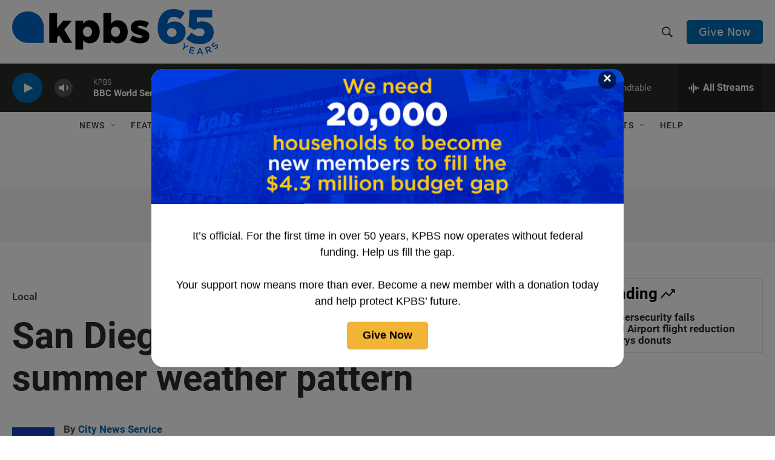

--- FILE ---
content_type: text/html; charset=utf-8
request_url: https://www.google.com/recaptcha/api2/anchor?ar=1&k=6LdRF8EbAAAAAGBCqO-5QNT28BvYzHDqkcBs-hO7&co=aHR0cHM6Ly93d3cua3Bicy5vcmc6NDQz&hl=en&v=naPR4A6FAh-yZLuCX253WaZq&size=invisible&anchor-ms=20000&execute-ms=15000&cb=yei1gmoe366w
body_size: 45120
content:
<!DOCTYPE HTML><html dir="ltr" lang="en"><head><meta http-equiv="Content-Type" content="text/html; charset=UTF-8">
<meta http-equiv="X-UA-Compatible" content="IE=edge">
<title>reCAPTCHA</title>
<style type="text/css">
/* cyrillic-ext */
@font-face {
  font-family: 'Roboto';
  font-style: normal;
  font-weight: 400;
  src: url(//fonts.gstatic.com/s/roboto/v18/KFOmCnqEu92Fr1Mu72xKKTU1Kvnz.woff2) format('woff2');
  unicode-range: U+0460-052F, U+1C80-1C8A, U+20B4, U+2DE0-2DFF, U+A640-A69F, U+FE2E-FE2F;
}
/* cyrillic */
@font-face {
  font-family: 'Roboto';
  font-style: normal;
  font-weight: 400;
  src: url(//fonts.gstatic.com/s/roboto/v18/KFOmCnqEu92Fr1Mu5mxKKTU1Kvnz.woff2) format('woff2');
  unicode-range: U+0301, U+0400-045F, U+0490-0491, U+04B0-04B1, U+2116;
}
/* greek-ext */
@font-face {
  font-family: 'Roboto';
  font-style: normal;
  font-weight: 400;
  src: url(//fonts.gstatic.com/s/roboto/v18/KFOmCnqEu92Fr1Mu7mxKKTU1Kvnz.woff2) format('woff2');
  unicode-range: U+1F00-1FFF;
}
/* greek */
@font-face {
  font-family: 'Roboto';
  font-style: normal;
  font-weight: 400;
  src: url(//fonts.gstatic.com/s/roboto/v18/KFOmCnqEu92Fr1Mu4WxKKTU1Kvnz.woff2) format('woff2');
  unicode-range: U+0370-0377, U+037A-037F, U+0384-038A, U+038C, U+038E-03A1, U+03A3-03FF;
}
/* vietnamese */
@font-face {
  font-family: 'Roboto';
  font-style: normal;
  font-weight: 400;
  src: url(//fonts.gstatic.com/s/roboto/v18/KFOmCnqEu92Fr1Mu7WxKKTU1Kvnz.woff2) format('woff2');
  unicode-range: U+0102-0103, U+0110-0111, U+0128-0129, U+0168-0169, U+01A0-01A1, U+01AF-01B0, U+0300-0301, U+0303-0304, U+0308-0309, U+0323, U+0329, U+1EA0-1EF9, U+20AB;
}
/* latin-ext */
@font-face {
  font-family: 'Roboto';
  font-style: normal;
  font-weight: 400;
  src: url(//fonts.gstatic.com/s/roboto/v18/KFOmCnqEu92Fr1Mu7GxKKTU1Kvnz.woff2) format('woff2');
  unicode-range: U+0100-02BA, U+02BD-02C5, U+02C7-02CC, U+02CE-02D7, U+02DD-02FF, U+0304, U+0308, U+0329, U+1D00-1DBF, U+1E00-1E9F, U+1EF2-1EFF, U+2020, U+20A0-20AB, U+20AD-20C0, U+2113, U+2C60-2C7F, U+A720-A7FF;
}
/* latin */
@font-face {
  font-family: 'Roboto';
  font-style: normal;
  font-weight: 400;
  src: url(//fonts.gstatic.com/s/roboto/v18/KFOmCnqEu92Fr1Mu4mxKKTU1Kg.woff2) format('woff2');
  unicode-range: U+0000-00FF, U+0131, U+0152-0153, U+02BB-02BC, U+02C6, U+02DA, U+02DC, U+0304, U+0308, U+0329, U+2000-206F, U+20AC, U+2122, U+2191, U+2193, U+2212, U+2215, U+FEFF, U+FFFD;
}
/* cyrillic-ext */
@font-face {
  font-family: 'Roboto';
  font-style: normal;
  font-weight: 500;
  src: url(//fonts.gstatic.com/s/roboto/v18/KFOlCnqEu92Fr1MmEU9fCRc4AMP6lbBP.woff2) format('woff2');
  unicode-range: U+0460-052F, U+1C80-1C8A, U+20B4, U+2DE0-2DFF, U+A640-A69F, U+FE2E-FE2F;
}
/* cyrillic */
@font-face {
  font-family: 'Roboto';
  font-style: normal;
  font-weight: 500;
  src: url(//fonts.gstatic.com/s/roboto/v18/KFOlCnqEu92Fr1MmEU9fABc4AMP6lbBP.woff2) format('woff2');
  unicode-range: U+0301, U+0400-045F, U+0490-0491, U+04B0-04B1, U+2116;
}
/* greek-ext */
@font-face {
  font-family: 'Roboto';
  font-style: normal;
  font-weight: 500;
  src: url(//fonts.gstatic.com/s/roboto/v18/KFOlCnqEu92Fr1MmEU9fCBc4AMP6lbBP.woff2) format('woff2');
  unicode-range: U+1F00-1FFF;
}
/* greek */
@font-face {
  font-family: 'Roboto';
  font-style: normal;
  font-weight: 500;
  src: url(//fonts.gstatic.com/s/roboto/v18/KFOlCnqEu92Fr1MmEU9fBxc4AMP6lbBP.woff2) format('woff2');
  unicode-range: U+0370-0377, U+037A-037F, U+0384-038A, U+038C, U+038E-03A1, U+03A3-03FF;
}
/* vietnamese */
@font-face {
  font-family: 'Roboto';
  font-style: normal;
  font-weight: 500;
  src: url(//fonts.gstatic.com/s/roboto/v18/KFOlCnqEu92Fr1MmEU9fCxc4AMP6lbBP.woff2) format('woff2');
  unicode-range: U+0102-0103, U+0110-0111, U+0128-0129, U+0168-0169, U+01A0-01A1, U+01AF-01B0, U+0300-0301, U+0303-0304, U+0308-0309, U+0323, U+0329, U+1EA0-1EF9, U+20AB;
}
/* latin-ext */
@font-face {
  font-family: 'Roboto';
  font-style: normal;
  font-weight: 500;
  src: url(//fonts.gstatic.com/s/roboto/v18/KFOlCnqEu92Fr1MmEU9fChc4AMP6lbBP.woff2) format('woff2');
  unicode-range: U+0100-02BA, U+02BD-02C5, U+02C7-02CC, U+02CE-02D7, U+02DD-02FF, U+0304, U+0308, U+0329, U+1D00-1DBF, U+1E00-1E9F, U+1EF2-1EFF, U+2020, U+20A0-20AB, U+20AD-20C0, U+2113, U+2C60-2C7F, U+A720-A7FF;
}
/* latin */
@font-face {
  font-family: 'Roboto';
  font-style: normal;
  font-weight: 500;
  src: url(//fonts.gstatic.com/s/roboto/v18/KFOlCnqEu92Fr1MmEU9fBBc4AMP6lQ.woff2) format('woff2');
  unicode-range: U+0000-00FF, U+0131, U+0152-0153, U+02BB-02BC, U+02C6, U+02DA, U+02DC, U+0304, U+0308, U+0329, U+2000-206F, U+20AC, U+2122, U+2191, U+2193, U+2212, U+2215, U+FEFF, U+FFFD;
}
/* cyrillic-ext */
@font-face {
  font-family: 'Roboto';
  font-style: normal;
  font-weight: 900;
  src: url(//fonts.gstatic.com/s/roboto/v18/KFOlCnqEu92Fr1MmYUtfCRc4AMP6lbBP.woff2) format('woff2');
  unicode-range: U+0460-052F, U+1C80-1C8A, U+20B4, U+2DE0-2DFF, U+A640-A69F, U+FE2E-FE2F;
}
/* cyrillic */
@font-face {
  font-family: 'Roboto';
  font-style: normal;
  font-weight: 900;
  src: url(//fonts.gstatic.com/s/roboto/v18/KFOlCnqEu92Fr1MmYUtfABc4AMP6lbBP.woff2) format('woff2');
  unicode-range: U+0301, U+0400-045F, U+0490-0491, U+04B0-04B1, U+2116;
}
/* greek-ext */
@font-face {
  font-family: 'Roboto';
  font-style: normal;
  font-weight: 900;
  src: url(//fonts.gstatic.com/s/roboto/v18/KFOlCnqEu92Fr1MmYUtfCBc4AMP6lbBP.woff2) format('woff2');
  unicode-range: U+1F00-1FFF;
}
/* greek */
@font-face {
  font-family: 'Roboto';
  font-style: normal;
  font-weight: 900;
  src: url(//fonts.gstatic.com/s/roboto/v18/KFOlCnqEu92Fr1MmYUtfBxc4AMP6lbBP.woff2) format('woff2');
  unicode-range: U+0370-0377, U+037A-037F, U+0384-038A, U+038C, U+038E-03A1, U+03A3-03FF;
}
/* vietnamese */
@font-face {
  font-family: 'Roboto';
  font-style: normal;
  font-weight: 900;
  src: url(//fonts.gstatic.com/s/roboto/v18/KFOlCnqEu92Fr1MmYUtfCxc4AMP6lbBP.woff2) format('woff2');
  unicode-range: U+0102-0103, U+0110-0111, U+0128-0129, U+0168-0169, U+01A0-01A1, U+01AF-01B0, U+0300-0301, U+0303-0304, U+0308-0309, U+0323, U+0329, U+1EA0-1EF9, U+20AB;
}
/* latin-ext */
@font-face {
  font-family: 'Roboto';
  font-style: normal;
  font-weight: 900;
  src: url(//fonts.gstatic.com/s/roboto/v18/KFOlCnqEu92Fr1MmYUtfChc4AMP6lbBP.woff2) format('woff2');
  unicode-range: U+0100-02BA, U+02BD-02C5, U+02C7-02CC, U+02CE-02D7, U+02DD-02FF, U+0304, U+0308, U+0329, U+1D00-1DBF, U+1E00-1E9F, U+1EF2-1EFF, U+2020, U+20A0-20AB, U+20AD-20C0, U+2113, U+2C60-2C7F, U+A720-A7FF;
}
/* latin */
@font-face {
  font-family: 'Roboto';
  font-style: normal;
  font-weight: 900;
  src: url(//fonts.gstatic.com/s/roboto/v18/KFOlCnqEu92Fr1MmYUtfBBc4AMP6lQ.woff2) format('woff2');
  unicode-range: U+0000-00FF, U+0131, U+0152-0153, U+02BB-02BC, U+02C6, U+02DA, U+02DC, U+0304, U+0308, U+0329, U+2000-206F, U+20AC, U+2122, U+2191, U+2193, U+2212, U+2215, U+FEFF, U+FFFD;
}

</style>
<link rel="stylesheet" type="text/css" href="https://www.gstatic.com/recaptcha/releases/naPR4A6FAh-yZLuCX253WaZq/styles__ltr.css">
<script nonce="7M_cGEb9Nb--D-UCt1dbVA" type="text/javascript">window['__recaptcha_api'] = 'https://www.google.com/recaptcha/api2/';</script>
<script type="text/javascript" src="https://www.gstatic.com/recaptcha/releases/naPR4A6FAh-yZLuCX253WaZq/recaptcha__en.js" nonce="7M_cGEb9Nb--D-UCt1dbVA">
      
    </script></head>
<body><div id="rc-anchor-alert" class="rc-anchor-alert"></div>
<input type="hidden" id="recaptcha-token" value="[base64]">
<script type="text/javascript" nonce="7M_cGEb9Nb--D-UCt1dbVA">
      recaptcha.anchor.Main.init("[\x22ainput\x22,[\x22bgdata\x22,\x22\x22,\[base64]/[base64]/[base64]/[base64]/[base64]/SVtnKytdPU46KE48MjA0OD9JW2crK109Tj4+NnwxOTI6KChOJjY0NTEyKT09NTUyOTYmJk0rMTxwLmxlbmd0aCYmKHAuY2hhckNvZGVBdChNKzEpJjY0NTEyKT09NTYzMjA/[base64]/eihNLHApOm0oMCxNLFtULDIxLGddKSxmKHAsZmFsc2UsZmFsc2UsTSl9Y2F0Y2goYil7UyhNLDI3Nik/[base64]/[base64]/[base64]/[base64]/[base64]/[base64]\\u003d\x22,\[base64]\x22,\x22w44tw4/CmcK1wrcew5/Dq8O7w4nDllVadjNxWixFJQrDh8Odw5fCs8OsZB1KEBfCg8KIOmRiw7BJSlNWw6QpdgtIIMKiw4vCsgE+dsO2ZsOXV8Kmw55hw5fDvRtBw7/[base64]/CgsOBA8KFw6prR8KJwqBResKBwr01REfDgMO4w4vCo8OQw4A+XQ1gwpnDiHMOSXLChgk6wptSwq7DvHpFwpcwESxww6c0wpzDm8Kgw5PDpz52wp4bPcKQw7UpIsKywrDCgMKGecKsw5s/SFcqw67DpsOnUirDn8Kiw6Rsw7nDkmQGwrFFXMKjwrLCtcKdN8KGFArCnxVvaXrCksKrLGTDmUTDgMKOwr/[base64]/wq/[base64]/Cs8KsX2fDjh3DhXnCt3Qdw45cci/Cm8OVR8Kdw5rClMKRw4XCg3UxNMKmdC/DscK1w7rCuzHCiiTCiMOia8OhccKdw7R9wpvCqB1YImh3w5h1woxgKHlgc315w5Iaw4ZSw43DlWEYG37CjcKpw7tfw68fw7zCnsKAwofDmsKcesORaA9Hw4BAwq8aw5UWw5cIwq/DgTbCsFfCi8OSw5JdKEJFwqfDisKwTsOlRXEAwpsCMTsYU8OPXiMDS8OuGsO8w4DDrMKzQmzCrcKPXQNOUWZaw7/CqCjDgWTDmUIrWcK+RifCsWp5TcKfLMOWEcOZw7HDhMKTDFQfw6rChcOKw4kNfStNUmTCiyJpw5zCksKfU0HCiGVPGy7DpVzDuMKDIQxaMg/DvWhJw587wq7ChcOFwr3Dl1XDk8KzJsOCw5DDjjIwwrfChVrDhVAUem/DkzB/wqMgFsOdw7Iuw7Rswq54woMOw69+JsKVw5RFw7/DkQMRKTPCm8KCTcOTGMOCwooKI8OdfAfCmXcOwqrCnmjDu21YwqkMw7sQGDcfNS7DuivDvMOUFsOoTBrDuMKrw7NBKhR1w4XCncKhVRLDvB8iw4LDt8KGwpvCtMKab8K2V1tSVg53wrwlwrtdw45vwpbChErDhXvDgFVtw5/DhXs3w4RNa0lsw4zDkAnDgMKtOwYCCmDDt0HCj8O7Kl7Cl8OUw5tLdBJQw6kRfcKmPsKEwqFzw64LZMOkX8K0wpdEw6zChlTCisKqwqMCdcKaw61+bnXCky1wZsOdRcOFF8OoacKHX13Dhx7DvX/DpEfDiBPDsMOlw4Z9wqFlwq7CisKHw7nCqlpMw7E6GsK/[base64]/CuhwgZSM+AEDDtBRFw5A0ZkA6cAUcw70xwrDDpT1vJcOmQATDiDnCqG/[base64]/DjHJhwrhIw7ZtOmfDoMOlLsKwecKBSsO1WMKVSsO+ZTFeBMKnW8OiYR9Iw5DCoivCimvCrDnCkmjDsWRkw7QIE8ONQFMiwrPDhQBXJErCiFkawpXDuEDDpMKOw4rCpG4cw43CjCAbwq/CsMOGwrrDhMKQMlPCpsKgHiwlwqwOwpdrwo/Dp2bCigHDqXFuWcKNw6shWMKlwpMEVnPDrcOKHyR2BsKXw7rDnC/CjAsqDFxVw4TCmsOHScO4w65Qwo1GwqgNw5FyUMKJw4rDjcObBw3DhsO7wo/CssO3EnbClMKzwo3CkWLDrDjDhsOTST4lbsKqw6dtw7zDl3fDosOrNsKqfD7DtlzDkcKABcOuEhERw5oVWMObwrAqL8ODKhcNwrzCicOuwpRTwow6Q13DjHgKwp/[base64]/E8KZYxzDnCfDqsOBHsKfwqh0w5HCqMOTw7bDjDcUPn/DrGctwrXCs8KgcsKJwpHDrQzCo8K9wrTDlMKHLETCjMOOLUYgw6cSB37Cu8Osw6PDscKID3ZXw5kPw6vDqXRWw7gQenLCiCM4w57DmlHDuRjDtMKtZRrDsMOewoXDrcKew7ExTwUhw5QvK8OdRsOcW2DCucKywqjCtcOENcOEwqd4GMOEwprChcK/[base64]/[base64]/DlMKJwrIPdW3DtcOEw4Zgwq0LEMOMJcKwEAjClXVTKsKNw4nCmxNwfsOoEsOww4IebsOOw68kNnNSwrUJOETDqMOGwp5vQgnDvltAIgnDjQBYLsOQw5LDoi4zw5/ChcKqw7QUG8K9w4fDrMOoN8OLw7nDhgjDlhEtL8KNwrUgw7ZrNcKqwokCYsKOw47Co3RRRQvDqzolf3lww4bChH7CgcKAw6XDnW91F8KZehzCqG/[base64]/DjMO3BU/CqsKha8O+w5dZwp7DlMOqwrnDtMOVw6PDjcOwEcKIfGfDs8K/Yy4Kw4/DrQ3CpMKBEsKUwoRfwpTCq8OAw7QEwp7CkHI1BMOFw7o3Jlx7cWcKDl5sXcOYw41IKB/Du3vDrikyJDzCksOKw4dWQX1swpQBW01kHCp9w71bw4U0wogYwpnCmAXDrGHCtwvCgx/DgldENB8CX1rDoBRgMsOUwo7Dt0DCqsK9NMOXN8Oaw6DDjcKkNMKew44iwoTDrAfCh8KDWxAUCXsZwok2HCEjw4YawplBA8OBNcOwwq4cOl3CiAzDnVnCoMKBw6p7YlFjwqbDtsK9GsOfJsKxwqvCvMKdRHl9BA7DplbCpsKxHcOAbcKJJE/Cq8OhbMOQTMKbL8Obw63DgQfDokMlRMOpwoXCqTXDjA8ew7TDosOKw4rCmMOiM1bCu8KYwqI8w7LCvMOVwp7DmEXDnsKHwp7DjTDChsKRw7HDnljDpMK3MTbCusKRw5LDoT/[base64]/DjcK1IzXDn212EUXCnV7DqsObHkzCpxQiw7jDh8Onw67CpGfCqk8qwpTDtcOywptmw5fCuMORR8O9H8KHw4bCscOHMjMsLlnCpMOWA8ONwpAWLcKEd1TDpMOdJsK/IzjDqU3DmsO+w6PCnGLCrsKTCMOww5nCnT4xIzbCtX8SwpzCr8K0dcKZY8KvMsKIw77Dt0PCgcOzwpPCkcKRZWs+w4/Cn8OHwrTCogdqZMOww7bCoTt0wo7Dg8KMw4/DicOjwrLDsMOpHsOjwrPCjCPDgDrDhAYnwohIwrDCiWsDwrXDisKFw47DkzVOQAZiDsKoeMK+a8KRbMKYeFdUwoJCwo02w4FFcHfDrwp7NcOLKcOHw6MLwqnDscOxX03Cumolw5MFwoHCpVRKwos8wp4zCWzDsHZ+AkZ+w5rDscKaDsKwMWjCqcO/wqJfwpnDgcKCAsO6w69Cw5xKNUYawqBpOGrCsA3Cpi3DomLDihjCgFJ8w4DDuyTDvsOVwo/CtxzDsMORVCpLwoBww4kAwrLDisOmeSxpwrYqwp9WLsKRWcOHB8OnQHdhe8KfCBjDs8O8dsKxdjdlwrTDgcOZw4nDn8K/HEMgw5wUZgvCthnDrMORCcOpwp7ChGzDjsORw6B5w7pLwptIwqUXw7XCghFcw74aciVXwpjDqsO/w67CusKiwrvDrMKpw50/aWYsacKpw64Rcmd/GH59CVzCh8KKwpRCV8Kfw5FuWsKgfhfDjzTDq8O2wrDDuXVawrzCvTYBKsOIw4/ClEcjGsKcclnDvMOOw6rDg8K8aMOPJMOPw4TCtQrDiHhAMhvCs8OhBsKvwrDCoFPDh8K/w5Zrw6nCslTCqU/CucOSVMOaw49qZcOMw5LDvMOMw4JAw7XDuGjCrRhCSj0qI3gAaMOufnjDiQbDj8OIwrrDo8Oow6Vpw4DCkgp2woJPwrjDjsKwVhcfNMKQZcO4bMOOwr/Dm8OqwrXCjFvDpl1nXsOQJMKiW8KnEsOsw5nChXMVw6nDl256wr8Pw60Fw7/[base64]/CmwbCpsKKw6ALNsKfw5UMI8ODK8OWQx/CjsO8Q8O6UsO2w4sIUMKJwpzDr2F4wpQfCz8nOsOzUTPCukY2GcOfZMOew6jCpwPDh1jDo00aw53CqEEWwqTCun8pYB/DtcOqw6YCw6NdPyXCqVZcw5HCkiYgHCbDqcKbw57CnG8SYcKqw61Ew5TCk8K/w5LDocO0ZcO1wqM+G8KpSMKeasKeNUo5w7XCg8KKO8KlXzt4FMOsPAbDjcO9w719W33Dq2bCiSrCksKlw4/CsyXCpCrCscOiwrU8w65xwpY8w7bCkMK6wqzCtxYEw7dBSmrDmsOvwqJYQVoXKzhvFUPCp8OWeRhDICp/P8O6MMO9UMOpezfDscK+LS/ClcK8B8KQwp3DiSZ8VR0Dwqc8GcO+wrLClxBBI8K/MgzDncOXwodXw4lmGsO/NE/[base64]/Dl2p/S8O8wrDDvH9Mb2rCtE9qw5fCm0Jhw4TCtMOxfnFaWQjCkzPCuDosRCpyw7V4wroEHsOWw47Ck8Krf1UOwrZrXBrDicOlwrA3woRYwq/Cr0vCh8KqMR/CtzlcScOIfhzCgQMNZMK/w51EN1hEc8O0w4ZiB8KAHcOFJnRAJl7CpsOcf8OoMVXCrcOyNw7CvzrCsQ0CwrbDvGQ0TMO/wpvDhn8HGRYxw7TCsMORZRISCsOaDMKKw5/Cr27DjcOYNMOFwpV4w4jCscKaw4LDvF/[base64]/ClsK7NMOqZ8O8w7I3KiYEwoQMw43CilkOw4fDtMKyJsOsUsK7CsKrH1XCk0B9VmHDosKrw6xpHMO4wrPDq8K/bS/[base64]/Coz/DvMOpw6lHB3jCssKZa3zDp8Kww6gKw6h9w5lnB3LDlcOLH8K7YsKWWFhiwrLDt3Z5IBXCmEpzKcK/FQ91wpXCicK6H2fDvsKjOsKGw7TCpcOGMcOkwrI/worDkMKELMOUw7fCgcKcRMKcMl/ClBrCnhU9ZcKAw7/DvMOaw6pRw58WKcK5w75cEAjDsTtGCcOxAMK6VhZOw51nQcOqT8K8wonClcOGwplrcRDCscO0w7/CvxbDoW7CqsOBPsKDwojDtU/DsHrCv0rCn28/[base64]/Cr08nZjA/QMKbw44fw71Jw69Jw57DtBnCuMOww4Qzw4jCgmArw5kGXsOXJVrCjMKjwoLDpSfDksKJwp7ClTl/[base64]/Ck23Cmk50IgYlw6ogasOLF8K2w4/DtjTDhFbDu19ZUlAFwqcxXsKNwoVTwqoUfUl5OMO+awXCn8KLGQAdwpfCjnTCjnDDgjHChV95Qjwmw7VXw7/DnU7CuTnDksORwrsKw5fCuR12NCIVwqPCp11VBDhEQwrCksOEwo5Mw7YRwpoyLsKPf8Omw7oBw5cvByLDpsOuw6NEw6HDhhYAwpoFQMOvw5/DkcKlX8K9KnXDocKVw7bDkxp+T0pjwpMFOcODBMKWdTnClsOBw4vDh8O/QsOXHUNiPWRZwqnClwIbw6fDhXHChVkNwp/DjMOAw4/DtGjDv8ObJhJVCcK7wrvDiVdjw7zDscOgwrTCr8KrSxHDkX1YdnhyLyDCnXzCl3LCiX0ewo8ew7rDjMOkQFsNwpnDmcOzw5cAWUvDocKkVMOgacOjBsKfwrtkDk8Rwo1Ew4vDqGbDvcKhWMKQw7rCsMKwwoHDkChTb0Btw6tTOcKPw4MOOgHDmR/CocOnw7fDt8Kmw7/CvcKqKz/DjcKcwrPCjnbDu8OaQljCgMOnwozClX/DiDUpwrNAw63Dr8OjHUpPCCTCm8OUwpHDhMOvccOLCsO/OsKlJsOZNMOJCh3CtCAFD8KVwqzCn8KSwrjCkT8UI8KNw4fDmcKkZQwGwqbDucOkDnPCs2xaQS3ChT98acOKIg7DtAwnc33ChMOEYzPCqxouwrF7KcOefMKbwo/CocOYwptswpbClj3CmsKuwpXCryQSw7LCuMKkwroVwrYnGsORw5UxEsOZU3k2wozCgsK7w4FIwpQ0wqHCkcKCHMK/H8OtFsKFHMKFw4NtNFPCl2DDt8K/[base64]/N8O3R25XU2ARwrjCgwhww6DDscOJTsOhw5jDkWxiw6NkeMK4wrUwGTJXXBXCpGDCuX5tR8OBw6ZRZcOPwqo/cx3ClW0rw47DicKJO8KBcMKWLcOdwpPCh8Kiw61Rwp5RU8OUdlHDoF5kw6HDhgzDrAMow4UiGcO/wrt4wp3CucOGw7xBBTIZwrzCtMOsRl7CrMKpbsKpw7xhw5w5KsKfFcKifcK9w6M1TMONATfCklMeXnwJw7HDiUE/wo/DkcKwMMKLXsOVwonCoMOnOV3CjcOvHlcsw4fCrsOKHMKGPV3DpcK9eifChsKxwoNTw4xDwo/CmsK3A2AzKcK7XV/CkjRMJcKzTTXDqcK0w79RbWPDnV7CvH/CjSzDmAgyw7hmw4PCjnrCgw4ccMOgJn0lw7vDu8OtOF7Ckm/CkcKNw4FewpYvwqlZSRDCoGfDksKlw78jwpIGeigEw44eZsOSUcOVPMOuw7FKwofCnmsUw77DqcKDfgLCjcKUw7JEwrDCsMKAVsKXVlzDvT7ChyXDoGPCtzTConZQwpgVwrDDhcO7wr44w7oSF8O9I2Vxw5bCqcO/w5/[base64]/fw4dw4NTBsKmwoTDjzNKEX5rKMOAwq0RwoYSwq7CkcOuw6EMbMO4acOANRDDtsOiw7BWS8KYdS1JZMKMKArDpQZIw6MJKcOUQsOZwr4JOS5XWcOJAFHDlkVaQi3CknjCrDhsQMO8w7rCssKnUyN3woJnwrpNwrF4QAxJwq4xwo/CjgfDgcKoHVEYCcOQECsrwqYNVlMGXw0xZVgFOcKWVsOIcsONFw/CoyzDjF5ewqYsXi80wp3DncKnw7XDscKcVHfDiBtuw7Vfw7NOdcKmdFzDqEwTMcOFGsK/wqnDpMOdCioTFsO5bB1Gw7jCmGIcJk5sZXZobRcKcsKjXsOZwrUEHcOJCsOdOMO0GcOkM8OJOsKJGMO2w4IzwrMyZsO1w4pDZBc8OQEmMcKTPmxzUgg0w53Ck8K8wpNYw4I/w5Ygwr8kLQV9YSbDssKyw4YFbz/DusOGXcKnw4DDncOHccK4ZDnDolzCkAMMw7LCnsOdJ3TDl8KBIMOBwoh3w4zCqRFNwpsJLjwrw73DrGbCicKaCcO6wpXCgMOqwrfCk0DDgcKwasKtwqFzwpjDosK1w7rCosO8c8KOVUhJb8KKc3XCshjDo8K8DsOQwqDDt8OHOh1pw5vDnMOMwowqwqbCoj/Ds8ONw5LDrsOmw7HChcOJw5oTNSRrPCzCtUUsw6MIwrJjDkB8EUrCmMOxwo/CvFvCmsKyLSXCtzPCj8KHM8KvIWzDlsOHJMOEwoR7LlNTEMKiwpQ2wqTDtz1Yw7vChsKHG8Kvwp85wpoWBMOcKivDiMKxfsK+KShSwpPCrMKuDMK7w7B4wpt1dwF6w6nDuhkDLcKCIsK0dHJkw4sQw6rCtcO7IsOyw4d/PMO2LsKRQDlxwqzChMKYH8KcNMKLEMO/HsOObMKXCnUmZMKhw7oYw4nDmsOFw7l3HkDCjcKLw57DtzkPHE40wojCtzkvw4XDpTHCrcKSwqk3QCnCg8KOKTzDrsO4ZW/ChlTCk3tILsKzw4/DmMO2wpJDP8O5ecKRwpVmw6rCgEkGd8OPccK+FTtuwqbDoTBIw5Y9NsKRdMOINXfDgkJ2G8Omwr/Ckg/DuMOuHMO8OiwdLiYEw5RYL1vDs2U1w5PDmmPCmnd+PgXDuSPDssOvw701w5vDisK4BsOLRgdhX8OowqgXNV/DnsKOCsKRwqnCtApUF8Oow6Iof8KXw5cbUgt2wqtXw5rDjlABcMOow6HDlsOROcKtw6tMwq1Gwpgvw5FSKw8IwrDDrsObUyvDhzQHS8OVOsONKsK8wq8tV0HDm8OJwp/Cg8KGw4rCqBjCjzTDhSPDn27CpQPDmcOowpHDs0rCsn5LQcKRwrHDuzbCgkDDt2w8w7YZwp3DrcKOw5PDgzIxccOCw4zDh8KrW8OGwoXDhsKow4bCn2Zxw6JRwrZLw4BDw6nCjjVuw7pZLnLDusO8NR3DiR3DvcO/WMOuw5ddw7IyJsO2w5DCnsOIVEPCviocJgnDtBlSwo40w6/[base64]/[base64]/Dr8KRwr42wrA3w5otDlnCq25Twr0RainCqcO0GcKrQ2jCtnwcB8OSwpQrTjwJWcOGwpXCqT06wpnDssKrw5TDm8OuIAVceMK/wqLCocO/ZxLCkMOEw5PDgnTCvsOQwpvDpcKIwrpmbTjCsMKYAsO+emHDvsKBwqjCiDUfwqTDiUo7wqXCrgwSwp7CsMK2w7J1w7sDwrfDsMKDXsK/woLDtS1sw440wqpfwpjDncK5wpc1w6xwTMOOGj3DmVPCrcK7wqc3w75Dw5Aww55MdwptUMKsOsOaw4YlGkDCtDTCgsOhEHsfUcOtRkx6w5Qcw6DDmcO9w7/CmMKJEsKrL8OUDFLDocKbdMKow7bDksKBHsOfwrHDhH3DqXTCvl3DiBxtI8KzEsKmf3nDl8OYKHIrwp/CoxDDijoqwp3DgsOPw7gCwqLCpcOLDMKUPcKUO8OZwqF2KCDCqUJ6fw7CncOndAVGJMKdwppMw5M6UMOMw6NJw7cNwo5OW8OlBsKjw7t/cClnwox2wr/CqsOWX8KiNi3CuMOtwoB2w5rDtsKEVcO9w5XDpcOIwrw+w6nDr8OZIUjDpkoHwqPDr8OhW3F/XcOrHwnDn8Obwqhgw4nDnMOYwrY8wqnDuVd8wrJswpwVwrMIcBDCv37Cl07CjVTChcO+QlTCqmlresKJQhjCk8KFw7MXBzxYfmwGAcOLw6HCgMOnAHXDtRwQDn8yUXLCrwFqWTQdQg8Wc8KSN2XDlcOXNsKrwp/Cg8KscEdxVjTCrMOJfcOgw5vDnl7DmmXDlsOSwq7DmR0LG8KzwqHDkTzCuDDDucK7w4PDg8KZZGMtYy3DiAROdg5bKMK7wp3CtHQUX0lgTwTCosKNE8OEbsOdLMKMfMO1w7NibhbDh8OGPlTDs8K3w54LE8OnwpB2wpfCqk9bwq7DhGsyA8O2XsKOT8OCAATCqn/Do3xUwrzDpxfCiUQtBl7DuMKoMMKcQDDDoUV5O8KdwrdOBAbCrwYFw4hqw4LDncOqwrVbcGbCvT3CgDkvw6nDrTA7wr/DowxPwqHCsBo6wozCqHgcwoYxw4gkwrQVw5N8w78+IcKfwrXDoEjCmsOWFsKiWMKywpHCpBZ9ag8seMKuw43CpMKJGMOVwqJqwplCLV1lwpfClXsVw6XCjyR/w7TChW1+w7MXw6rDqiUtw4oHw4fCm8KpXmrDsCRzZMOlY8K+wpnCrcOmdx86GsOUw4zCoz3DocK6w5bDvMOlVsK+NwIcSwxRw47DoF87w4/Du8KqwoJkw6U1wozCrS/Cr8OcQsOvwotuchcqI8Oewo5Qw6zChMO/wpZqNsK7PcObQGDDhsKGw63DkCPDrcKdWMOXQcOBS2FidDonw4BPw4Nmw7TDolrCjR8vLMOQay3Di18UQMOGw4nCnEQowoPCkRp/Y2zCnHPDvgVOw4pFPMObSCJYwpQMShV5wrvCtRzDncOhw49WL8OTL8ORD8KMw6w8H8Kfw6/Dq8OiWsK9w67Cn8OqNFbDmsK1w5gUMVnCljPDiAAFNMOcUlIxw4bCoWXCkcO7SHDCjUFaw5FlwoPCg8KlwpzClcK4cwfCjF/[base64]/wrQCJMKyw4hJwoVZCsKvwo/[base64]/[base64]/[base64]/DlzMDw4PClV7CsQ/[base64]/[base64]/Cnh/CmMK8FFHDgsOjN2Zac0AWEcKOwr3Ds1DCpsOow7HDt3/[base64]/CscKmw6jCtzM9w6nClk3Cp8K/w5RTw4MBw5PDmE4GXMKdwqvDtEwsSMOjUcKcegjDosKEFQLCrcOMwrA+wr0sYAfCnMObw7Aqd8OjwrE5fsONScOoOcOoIDECw5IYwrphw5vDkUfDgRDCuMOJwpLCnsKjcMKvw57CvAvDtcOfQsO/[base64]/[base64]/[base64]/w5fDvsKrw7fDj0/Doj7DhHtfw7dwwqlIwrzCrC16wpPCgBIwAsKTwq5rwpDCicKrw6Q2w4gAe8KsRFbDikZvE8K8diMEworCgcOhQ8OcbHcrw7MFYMKwAMOFw5ljwq7DtcODaQtDw5oSwrzCs1HCvMOxcsOBPR3DtcOnwq5Sw7wGw6vDkDzDmEl3w5spKgvDuQIjEcOrwrXDuXE/w73Cj8OuTmQCw7PCr8Oiw6fDgcOAFjYJwpQhwqrCgBAZdj/DsxzCgsOKwoTCrjpPJMKeKcOcw5vDlirCuAXCvMKzIVMew45EDkvDq8O0VcO9w53DhmDCnsKsw4IMQG9kw63CpcOWw6wzw4fDnWXDnCXDu30swqzDjcK4w5PDrMKyw67CpTMcw4psf8KQNULChxTDnBUtwrAiCUE8N8OrwrdWLlQ4T3/[base64]/[base64]/DhsOywrvCnsO1wq/DhsKwwq7Dr3UkwrLCkUDDosKowpYrQg7DgcOMwobCicK+wqBvwo/DsjQCSH/Dmj/Du0w8QlrDomArwonCviosIMOlDV5NfsKnwqXDuMObw4rDpG43acKQIMKaG8OEw7cBIcOHAMKTw6DDu0zCr8O0wqRlwobCjyMjVXHCjcOrwq9CNF9/w7JPw7sGdsK3w5nDgn88w5dFKCrDp8O9w6ptw6XCgcKSU8KKGDBmFngjfsO7w5zDlMKMYUZ6w6IRw4zCs8Ovw581w5XDtSIjw6rCrDvChGnCi8KJwo8xwpLCh8OswrAAw5vDscOHwqjDmcOtVcOIKmrCr0kqwpvDh8KBwo5+wqbDmMOrw6d6JT/DoMKvwok3wq1YwqjCghZvw4UlwpHDsW5UwoFWFmTCh8Ksw6sVKFQvwonCisOwSUoKAcOfw6lEw4psLiRjRMO3w7kvHUhqeRIVw6BWBsOIwr9ZwqEYwoDCtsKWw7goGcKOdDHDusKRw6XDq8KGw5ZoGsKre8OQw4TCuQxvAcOXw6vDtcKewrwBwo/DmHwxfsKgI1QOFcOkw5kRGcO4bsORAQfChnJUIcK9VS/ChcOnCDHCmsK7w7XDgsK5OcOfwpTDj1/[base64]/Cpz96MMOAFMKQLsOowpFSQQ7Co8Oww5TDnMK7wr7CicKXwrYJPMK4w5DDhsO0YhvCosKvVMO5w5dWw4TClsKNwqx/EcOxSMKpwqQrwpvCosK5VGvDssKgwqTDvHUYwqkuQMKowolKXWrDsMKHGEdPw6/CpUJ8wprDp0rCizXCmBjClgFIwrvCocKgwrLCq8O6woc2RcOgSsO4Y8KmF2HCgMK4cCRJw47DtUR8woI/fCkeEG8QwrjCrsO7wqHDnMKfw7FIw4c7ZDgXwqRLbA/Ct8Kew5DDn8K6w6XDqy/DnGoEw6bCp8O+KcOJQw7Dk1jDpQvCvcKfYywKbEXCkEfCv8O0wpE2US5ywqXDmyIaRmHCg0fDlSYDXxTCrsKEd8K0eBhsw5VJPcK+wqYyel9tdMO5wo3CtsOMLiF4w5/[base64]/[base64]/EcKQwqgkw6bDsFgow5l3CUYrw4rDtcKpwqPClnNNR8Oxw4TDiMKXUMOnDMOIZRo4w5tBw5jDisKWw7TChcKyB8KywptZwoYlQMOXwp3Ci05ZW8OeAcOYwr9LI03Dql3Dj0bDi3fDjsK1wq5+w6/[base64]/w7gMH0g0Wwgdw6bDqX7CnCHDmADDmmzDqXfDg3bDg8OQw5RcNmbClDF4KMKnw4IfwrzDnMKZwocVw6E9NsOZF8KkwoBlVMK2wrbCk8Oqw6klw7Frw6owwrp8A8OXwrJiF3HCjwQow5bDiF3ChcOXwqVoEh/[base64]/DqV7DlCkqwqcLwrQqwpo7KMO6bcKiw68CbErDhVXCq03CtcOkXzlDRCkywqjDjWFocsKYwqB4w6VEwrvDvRzDq8OYDsOZTMKDAcKDwpI/wqFabzo8b3dFwoUIw7gYw707SiLDj8KzQsOgw5ZYw5XCt8KQw4XCj0hMworCksK7IsKKwo/CnsKxDVfCrF/DtcKQwoLDs8KVRsOOHiPClcO5woDDkiDCusOwNEzCpcKbamUFw64vw4vDmm/DqDXDvcKyw44tPl3DsnLDqMKiYMKBbcOAZ8OmSDfDrW1qwpp/[base64]/[base64]/DtcOvwopbDMK9K8OLbMObw4txw7LDmUnDtVnCvUPDmAXDmUnDt8OIwrV/[base64]/DpnPCkMKpw7XDqwzCpcOnwojCgQvCvcKwQcK8LF3CgiTCowTDs8OMMAdnwqvDrMOcw5BubhBowqnDvSbDkMKre2bCpMO5w6DCocOGwozCjsK5wpArwqTCv03CpSLCrXzDjsKjM0vDl8KdB8OWZMKjCHFBw4DCnV7DsB1Swp7CssOdw4ZKI8KmfCV1OMOvw51rwo/Ci8O3IcKIYhJowqHDsTzDu3o0DBPDnMOEwoxDw7FUwqzCklLDqsOCacOUw709HMOqW8Kzw4/DumgNKcOcT0TCtwzDq28RTMO2w7HDl2EoKMKBwqBJd8KCbA7CosKuEsK2CsOCOCXChsObRcOhPVMSeXfCg8Kce8OEwoB3DUhNw4sHBsKCw4bDrcO0FMK+wqkZT3PDrAzCtwxMNMKOMcOSw63DjHTDq8OOM8OSBmTCk8ONWloyW2PCtD/DkMKzw4nDtQrChEpLwogpTxhyUXtOU8Oowo3DnC/DkR7DisO+wrQGwohBw40GYcO0MsONw71jXmIDTg3DsW5LPcOPwqICw6zCtsONfMOLwoPCuMOHwpLCmMO5KsOawoh2XcKawrDCuMOMw6PDrcO7w6VlD8Kuc8KXw7rCj8OIwopKwpbDpMKodCo+DBNLw6l/Vm8Tw7gRwqkEXlXCscKtw79JwrZfRx7Ch8OfTT7CmB0HwoLCucKlbA/DpCUIwrfDpMKnw4HDicK8wrokwr15QGceL8O5w5XDpSLCkHF9eCPDvcK0ZcOcwqvDiMKDw4XCosKbw6LClwBFwqteGMKRZMOQw5fCoEIQwqAFasKFMcOYw7PDtcOQwqRZYMKhwrc5G8K8SC1Sw6/Cl8ODwoTCiSs5Qwhhd8O1w5/[base64]/Dh8KWd8Oew7/DiDtqwrVLKygjw6rDpsKKwrvDl8KeAlfDlTjCi8KNRigOHkfDmsK0KMOQezlKFFloOVrCpcKOXFcnNHhOw7/DnjjDqsKkw75jw5rDok4Awo9Nwr5YAi3DqcObHcKpwoTCpsKKKsOmVcK7bR1cOQVdIgoPwpjDqWDCvkgNB1LDn8K/JhzDu8KfPTTDkwkcFcKuZjHCmsK6wrzDvx8ZYcKpOMOrwosfwoHClsOuWGcww6nCtcODwrsNVX3Cm8KXw5BQw4PCocOXOcO+SDtLwqDCqMOTw7QgwrXCn0jDuBAuKMKbw7EaNFoIJsOWcsO0woHDl8KJw4/[base64]/ChcKDMcOzw7F+FcO0QsO4wqfCosOnGcKRdcKDw57Cmmk7JMKlazjClkXDqnrDmh0pw5IUBU/Dv8KGwqvDoMKzJ8OQGcK/ZsKAVsK6GmRgw4gAfHUHwoTCrMOtdD7Do8KII8OHwq51wpYBWsO3wrbDjsKdfsOmCzjDgcKVDRd0SU3CqkUcw6kBwpzDqcKfUMK7QcKdwqh7wrA/FVZpPAbDvsOjwoHCscKef0BZJMOvGwAmwphxN1lUNcOuE8OwDg3Crj7CpAlIwrLCuXfDoQzCtEZUw5RRSRUwF8KjdMKBKS93Kjd7MsOUwq/DixfDrcOWw6bDuVvChcKSwrsLL3nCisK6J8K3UFt/w40nwoLDh8Kmw4rCvMOtw595UsKbw7Zxa8OOB3BdNEbDuH3CqjrDicKLwrTCsMKSwo/CkgdfPMOuZFfDr8Kswo50OW7DnkDDvUTDi8KXwonDtcODw4liKWvCoTLCp1l0D8KlwrnDsyrCpW7Ct0hDJ8ODwrEDOCA0EcK3wrwSw6fDsMOVw5t0wprDqSY7woDCgxPCvMKMwpdXbVrChizDgCXClz/DjcODwrNWwpPCn2RkJsKATx/Dph97LlnCgAvDq8O6w5fCt8OPwofDqQLCnlMZRMOlwoLCqcOPYsKZwqF3wo/DpMOHwohUwpkMw6VrLsOZwptbacO/woEOw4EsR8O4w7tlw6DDvVB5wq3DtsKtbirCpik8NhzCmMO1cMOqw4DCr8OkwpYOHV/DlcOWwoHCtcKHfsKmCWHCtn9lw5B2w7TCp8KxworDvsKqYcKjwqRTwrsjwq7CgsOGZVlNYSgGwoR6w5swwoXDusOaw5XDgAPDoHbDlMKWB1zCo8KOQMKVeMKdQ8KLRRzDucOkwogbwovDm2BpHDzCqsKJw6EOVMKcbhXCoB/DqCMhwpx5fBhNwq8/asOrFHfCkjLCiMOsw79rwoUjw4PCq23DrcKPwpVgwo5wwpJQwoMkXHnCmsKbwpJ2HMKze8K/wrcCcl59DiteMcOdw7hlw7XDv29NwqLDnBtEZcKaB8OweMK/YcOrw4wDPMOUw78ywpjDiTVDwpEAEsKPwok3BCJbwrllNW7Dl2MCwp59dsOLw4fCqsKFP1UFwrRFKRXCmDnDicOVw6Bbwq5mw7/Dhh7Dj8OrwpfDr8KmeTEKwqvCvXrDocOLDnHDocKIGcKkw5TDnSHCr8O0VMOCEU7DqVJoworDtsKTY8OdwqHCuMOZw73DtUJQw6/DlCYJwpxDwrBHwovCoMO9HWXDtHRQQCgrPDlJb8O8wrEwDsOzw7p7w5nDjcKBGMOSwrpxC3kJw41pADpVw6sjM8OvIQkFwrjDlsK+wpgyTsOyQMO9w5vCpcK1wqp6wo/Dl8KlHMK6wrvDiE7CpAcIJMORNybCnXrCtEEkWF3CtMKLwrIEw4dXdMOZTyzCoMOIw7zDh8OEYXXDr8OJwq93wrxUCnBEHMOBeTBFwozDp8OjUhwaXVh5CMKXbMOcBg/CjD46X8KgEsOkYlcUw7HDucKVTcOhwp1ZcHnDtDp2TEXCosO3w4LDuD/CvxjDol3CjsOrFFdYVcKCDwNJwo4FwpfDr8O/McK3L8K+Ag92wqzCv1koOsOQw7jCksKcNMK1w4PDlsOwHGJde8OIBcKBwqLCtVXDnsK2QG/[base64]/CkSDDonbDg8OlVMOnNyEzw5/DhS7CszDCszg9wrFfGsKFwoXDljcdwrBgwrR0TsKuwoJyPX/Cu2LDjMKowq4FDsKTwpYew6NuwpQ4wqlfwr8uw5jCjcK8I2LCuGJRw6cwwrXDgV7DiFN/wqBPwqF9w5EXwoDDr3gSUsKyfcOTw5DCo8OMw41awqHCv8OFwozDv3UHw6Itw63DgyrCp1nDoHPChEfCpcOVw5nDnsOdRVNbwpMcwqXDmUTClMO7wqbDlkIHBnnCucK7dm8pWcKyZQxNwqTDnyfDisKMLF7CicOZBsOHw7jChcOnw4/Ds8K+wr7ChFVhwq4gJcO1w5cbwrUmwo3CvAPCkMO7cCTCisOcdXbDmsOrcmUhK8OWScKewojCo8OtwqjDhEAJHFfDnsK/w7lGwoTDhFjCl8Kpw6PDt8OfwoYaw4HDhMK5aSLDrwZyFy/DtHFCw4hGYAzDkDTCp8KAZhjDvsODwqhFLQZ/NMOOJcK7w7jDu8KowpXCnWUeRmPCrsOjGcKuw5VBYSfDnsOHwo/DgQ4SAB7Do8OLesKMwpbDlwFBwqhkwq7CrsOoUsOYw53ChHjCvWIPw5bDpEJOwrHDucKrwqDCkcKWecOVwpDCpmfCtEbCq3Jhw5/Dvi/CsMKyMkMGTMOcwoDDmD5FGRHDh8OOEMKCwofDs3PDucO3F8OZHERpS8OEE8OcQicubsO+IsK2wr3Cp8KHwq3DjRVaw7h7w6fDjMO1CMK0T8KiMcOmBcO4U8Ouw6vDoUHCtG/DjFJGJsOIw6DCjcO6woLDh8K+ZsOPwr/DgUwdBmjCgGPDpxVTJcKuw6bDtgzDj0k2CsOJwoR5wptOYz3CiHcxV8KCwq3DncOuw51qd8KHIMO5w70nwqIfwqXCkcKYwpc5H3/Du8K3w4gXwrcwJcOpecKEw4vDuFQuMMOlA8Kxwq/DncO9SDFmw47Dgh/DhzDCkg9GP00nCC7DgcOuATchwpPComnCnGfCkMKWw4DDj8KwbxfDj1fClhEyVHXCiQfCuQPCrMOySgLDu8K1w6LDpW1kw4BMw63CiEnCgMKMH8Ozw7vDssO8w77CrwV9wrvDvQJyw4LCkcOfwonCuEBvwrjCnVTCosK1DsK/wp/CohItwqd+cHfCmMKEwrs7wrhmaVpQw6/Cgnsgw6Nhw5DDmVd1MDo+wqY+wr/[base64]/CiEPDunHDsw3Ck8OzwrcdWMOsTFhtHcKRFcK+NCh9DhTCjmnDgsOSw4HCvgJkwq46Z2Enw644wqxUw6TCpm/CiFtlw5kOX0HCrcKSwoPCscKsOBB1P8KXAFt4wpssS8OMV8OvXMKbwrx3w6TDksKDw4gGw4woTMKAw4bDp2PCtRk7wqfCicOuZsKxwrdNUlXCik7DrsKXAMOAe8K/bh/DoEE9K8O+w7rDocKuw41Jw7bDqcOleMOaEC5BGMKCSCx3bCPDgsKhw4J3wonDrljCqsKKX8KAwoIsH8KNwpXCq8KEenHCiW7CrcKkTcONw4/CrCTCpSwKI8OVKcKMwp/Djj/DmMOGwrHCocKMwqUlICPCvsOkPXcCT8KDwqs1w5plwq/Cn3hgwrsCwrXCgRJzdlUDJ1TDn8OpUMKeegQow6xpd8ODw5IlVcKmwrc2w67DvWIDRsKkOXJwZsO/[base64]/ChU/CvGHDhMKXZMO2GcK5w6ZLZcKNacOZwq47wo4eK1ESPsOFeRXCiMKwwqLDhsKtw6DCv8OtOsKBYsKRY8OOIMOUwqNawpLCtCPCs2IqXEbCrsKUQ2zDvzYAVj/DvH85wpoyL8KhS0bCjipmwrkiwq3CukHDjMOhw65gw6oEw7Y4VGzDmsOZwoVbe0ZOwp/CshbCk8OhLcOORsOGwpjCqDJ8HRFNLS/CrnbDgjvDpGvDkUsvQyckZsKtGiHDgEHCgnbCusK/w5/DqMK7CMK0wqYwEsO+MsKfwrnClWfChThHJcKuwpcxLkIeY04COMOFakzDh8KQw5slw7hnwrxbHCk\\u003d\x22],null,[\x22conf\x22,null,\x226LdRF8EbAAAAAGBCqO-5QNT28BvYzHDqkcBs-hO7\x22,0,null,null,null,0,[21,125,63,73,95,87,41,43,42,83,102,105,109,121],[7241176,904],0,null,null,null,null,0,null,0,null,700,1,null,0,\[base64]/tzcYADoGZWF6dTZkEg4Iiv2INxgAOgVNZklJNBoZCAMSFR0U8JfjNw7/vqUGGcSdCRmc4owCGQ\\u003d\\u003d\x22,0,1,null,null,1,null,0,1],\x22https://www.kpbs.org:443\x22,null,[3,1,1],null,null,null,1,3600,[\x22https://www.google.com/intl/en/policies/privacy/\x22,\x22https://www.google.com/intl/en/policies/terms/\x22],\x22SzxnOAIhZJ8ZZIkTbexFBWDt8eQTz607z4PCGkOz0UI\\u003d\x22,1,0,null,1,1762698266021,0,0,[118],null,[244,122],\x22RC-IwajdvPPRwxJbQ\x22,null,null,null,null,null,\x220dAFcWeA7VkmFkguPyVkr3T-X52u_sS9h7BqIKcbYzf7rlKLU4An9neOsXiOXrb30CRX81CgwX8F605l_cOcJBDJn1_l5eh9u6BQ\x22,1762781066085]");
    </script></body></html>

--- FILE ---
content_type: text/html; charset=utf-8
request_url: https://www.google.com/recaptcha/api2/aframe
body_size: -249
content:
<!DOCTYPE HTML><html><head><meta http-equiv="content-type" content="text/html; charset=UTF-8"></head><body><script nonce="hla8EbSnq6B5Ws8xjyo8Fw">/** Anti-fraud and anti-abuse applications only. See google.com/recaptcha */ try{var clients={'sodar':'https://pagead2.googlesyndication.com/pagead/sodar?'};window.addEventListener("message",function(a){try{if(a.source===window.parent){var b=JSON.parse(a.data);var c=clients[b['id']];if(c){var d=document.createElement('img');d.src=c+b['params']+'&rc='+(localStorage.getItem("rc::a")?sessionStorage.getItem("rc::b"):"");window.document.body.appendChild(d);sessionStorage.setItem("rc::e",parseInt(sessionStorage.getItem("rc::e")||0)+1);localStorage.setItem("rc::h",'1762694668231');}}}catch(b){}});window.parent.postMessage("_grecaptcha_ready", "*");}catch(b){}</script></body></html>

--- FILE ---
content_type: text/css
request_url: https://tags.srv.stackadapt.com/sa.css
body_size: -11
content:
:root {
    --sa-uid: '0-28d9bd6b-eddf-5762-5f80-b8bd5d8d64b5';
}

--- FILE ---
content_type: text/javascript
request_url: https://c.lytics.io/cid/6391159f1a53f5899d8f47c6e4826772?assign=false&callback=u_584555099693647500
body_size: -403
content:
u_584555099693647500("")